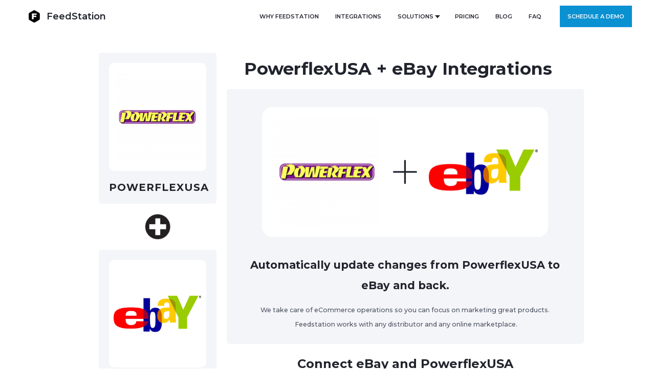

--- FILE ---
content_type: text/html; charset=utf-8
request_url: https://www.feedstation.com/integration/powerflexusa-ebay
body_size: 4298
content:
<!DOCTYPE html><!-- Last Published: Tue Nov 04 2025 17:34:36 GMT+0000 (Coordinated Universal Time) --><html data-wf-domain="www.feedstation.com" data-wf-page="6142ca2c33c0d631658c3969" data-wf-site="5d750dedfc69ff8226ddb8f5" data-wf-collection="6142ca2c33c0d6310f8c38ab" data-wf-item-slug="powerflexusa-ebay"><head><meta charset="utf-8"/><title>PowerflexUSA + eBay</title><meta content="PowerflexUSA + eBay" name="description"/><meta content="PowerflexUSA + eBay Integrations" property="og:title"/><meta content="PowerflexUSA + eBay" property="og:description"/><meta content="PowerflexUSA + eBay Integrations" property="twitter:title"/><meta content="PowerflexUSA + eBay" property="twitter:description"/><meta property="og:type" content="website"/><meta content="summary_large_image" name="twitter:card"/><meta content="width=device-width, initial-scale=1" name="viewport"/><link href="https://cdn.prod.website-files.com/5d750dedfc69ff8226ddb8f5/css/feedstation.webflow.shared.cfa46d2c9.min.css" rel="stylesheet" type="text/css"/><link href="https://fonts.googleapis.com" rel="preconnect"/><link href="https://fonts.gstatic.com" rel="preconnect" crossorigin="anonymous"/><script src="https://ajax.googleapis.com/ajax/libs/webfont/1.6.26/webfont.js" type="text/javascript"></script><script type="text/javascript">WebFont.load({  google: {    families: ["Open Sans:300,300italic,400,400italic,600,600italic,700,700italic,800,800italic","Montserrat:100,100italic,200,200italic,300,300italic,400,400italic,500,500italic,600,600italic,700,700italic,800,800italic,900,900italic"]  }});</script><script type="text/javascript">!function(o,c){var n=c.documentElement,t=" w-mod-";n.className+=t+"js",("ontouchstart"in o||o.DocumentTouch&&c instanceof DocumentTouch)&&(n.className+=t+"touch")}(window,document);</script><link href="https://cdn.prod.website-files.com/5d750dedfc69ff8226ddb8f5/5d7fb4b24cc859a60d886b1c_FeedStation%20-%20Black%20Logo%20-%2032x32.png" rel="shortcut icon" type="image/x-icon"/><link href="https://cdn.prod.website-files.com/5d750dedfc69ff8226ddb8f5/5d7fb5454cc859e322886d8e_FeedStation%20-%20Black%20Logo%20-%20256x256.png" rel="apple-touch-icon"/><link href="https://www.feedstation.com/integration/powerflexusa-ebay" rel="canonical"/><script async="" src="https://www.googletagmanager.com/gtag/js?id=G-54NV6E988F"></script><script type="text/javascript">window.dataLayer = window.dataLayer || [];function gtag(){dataLayer.push(arguments);}gtag('set', 'developer_id.dZGVlNj', true);gtag('js', new Date());gtag('config', 'G-54NV6E988F');</script><script src="https://www.google.com/recaptcha/api.js" type="text/javascript"></script><!-- begin open graph -->
<meta property="og:title" content="FeedStation" />
<meta property="og:image" content="http://cdn.feedstation.net/public/logos/FeedStation-Logo-Name-BLACK-WHITE.png" />
<!-- end open graph -->

<!-- begin calendly -->
<link href="https://assets.calendly.com/assets/external/widget.css" rel="stylesheet">
<script src="https://assets.calendly.com/assets/external/widget.js" type="text/javascript"></script>
<script>
  function showCalendar(eventType) {
    if (eventType == null || eventType == "null" || eventType == "") {
      eventType = "30min";
    }
    console.log('eventType: "' + eventType + '"');
    Calendly.initPopupWidget({url: 'https://calendly.com/feedstation/intro?hide_event_type_details=0&primary_color=008dcd&hide_gdpr_banner=1'});
    //if (e) {
    //  e.preventDefault();
    //}
  }
</script>
<!-- end calendly --><link rel="canonical" href="www.feedstation.net/integrations/powerflexusa-ebay" /></head><body><div data-collapse="medium" data-animation="default" data-duration="400" data-easing="ease" data-easing2="ease" role="banner" class="nav-bar v-2-light w-nav"><div class="wrapper nav-bar-v1-wrapper"><a href="/" class="brand w-nav-brand"><div class="logo"><img src="https://cdn.prod.website-files.com/5d750dedfc69ff8226ddb8f5/5d7fb34ccbe7bde33175f5c4_FeedStation%20-%20Black%20Logo%20-%2048x48.png" alt="" class="logo-dark"/></div><div class="logo-text">FeedStation</div></a><div class="nav-bar-v1-navigation"><div class="menu-button transparent w-clearfix w-nav-button"><div class="menu-icon"><div class="menu-icon-line-top white"></div><div class="menu-icon-line-middle white"></div><div class="menu-icon-line-bottom white"></div></div></div><nav role="navigation" class="nav-menu-v1 w-nav-menu"><a href="/product" class="nav-link w-nav-link">Why FeedStation</a><a href="/integrations" class="nav-link w-nav-link">Integrations</a><div data-hover="true" data-delay="300" class="nav-dropdown w-dropdown"><div class="nav-link nav-link-dropdown w-dropdown-toggle"><div>SOLUTIONS</div><img src="https://cdn.prod.website-files.com/5d750dedfc69ff8226ddb8f5/5d750dedfc69ff4aa4ddb911_mini-arrow-down-dark.svg" width="10" alt="" class="nav-link-arrow"/></div><nav class="nav-dropdown-list w-dropdown-list"><a href="/solutions/solutions-feed-manager" class="nav-dropdown-link w-dropdown-link">Feed Manager</a><a href="/solutions/solutions-virtual-warehouse" class="nav-dropdown-link w-dropdown-link">Virtual Warehouse</a><a href="/solutions/automotive-fitment" class="nav-dropdown-link w-dropdown-link">Automotive Fitment</a><a href="/solutions/solutions-custom-integrations" class="nav-dropdown-link w-dropdown-link">Custom Integrations</a><a href="/solutions/conversions-and-migrations" class="nav-dropdown-link w-dropdown-link">Conversions &amp; Migrations</a></nav></div><a href="/pricing" class="nav-link w-nav-link">PRICING</a><a href="/blog" class="nav-link w-nav-link">BLOG</a><a href="/faq" class="nav-link w-nav-link">FAQ</a><a href="#" class="nav-button header-demo btn-schedule w-button">Schedule a demo</a></nav></div></div></div><section id="feature-section" class="feature-section"><div class="columns-4 w-row"><div class="column-5 w-col w-col-3"><div class="flex-container w-container"><div class="div-block-43"><div class="div-block-33"><img src="https://cdn.prod.website-files.com/5d750dedfc69ff7093ddb91d/61df1299d9f7cbe21750e9c0_uc.png" loading="lazy" alt="" class="image-18"/></div><div class="text-block-44">PowerflexUSA</div></div><img sizes="(max-width: 479px) 100vw, 50px" loading="lazy" width="45" src="https://cdn.prod.website-files.com/5d750dedfc69ff8226ddb8f5/60ccd87f1746e1d8171a9f9f_png-transparent-plus-and-minus-signs-circ.png" alt="" srcset="https://cdn.prod.website-files.com/5d750dedfc69ff8226ddb8f5/60ccd87f1746e1d8171a9f9f_png-transparent-plus-and-minus-signs-circ-p-500.png 500w, https://cdn.prod.website-files.com/5d750dedfc69ff8226ddb8f5/60ccd87f1746e1d8171a9f9f_png-transparent-plus-and-minus-signs-circ.png 512w" class="image-17"/><div class="div-block-44"><div class="div-block-33"><img src="https://cdn.prod.website-files.com/5d750dedfc69ff7093ddb91d/614c9427f735d7a710c3b51f_uc.png" loading="lazy" alt="" sizes="(max-width: 479px) 100vw, (max-width: 767px) 65vw, 12vw" srcset="https://cdn.prod.website-files.com/5d750dedfc69ff7093ddb91d/614c9427f735d7a710c3b51f_uc-p-500.png 500w, https://cdn.prod.website-files.com/5d750dedfc69ff7093ddb91d/614c9427f735d7a710c3b51f_uc-p-800.png 800w, https://cdn.prod.website-files.com/5d750dedfc69ff7093ddb91d/614c9427f735d7a710c3b51f_uc-p-1080.png 1080w, https://cdn.prod.website-files.com/5d750dedfc69ff7093ddb91d/614c9427f735d7a710c3b51f_uc-p-1600.png 1600w, https://cdn.prod.website-files.com/5d750dedfc69ff7093ddb91d/614c9427f735d7a710c3b51f_uc-p-2000.png 2000w, https://cdn.prod.website-files.com/5d750dedfc69ff7093ddb91d/614c9427f735d7a710c3b51f_uc.png 2000w" class="image-31"/></div><div class="text-block-44">eBay</div></div></div><div class="div-block-41"><div class="text-block-47">Talk to a FeedStation expert today.</div><a href="#" class="nav-button schedule-today-copy btn-schedule w-button">Schedule A demo</a><div class="text-block-48">OR</div><a href="https://www.feedstation.com/contact/contact-us" class="nav-button btn-contact-us btn-schedule w-button">Contact us</a></div></div><div class="column-4 w-col w-col-9"><div class="div-block-38"><div class="text-block-45">PowerflexUSA + eBay Integrations</div></div><div class="container-2 w-container"><div class="div-block-37"><img src="https://cdn.prod.website-files.com/5d750dedfc69ff7093ddb91d/61df1299d9f7cbe21750e9c0_uc.png" loading="lazy" alt="" class="image-37"/><img src="https://cdn.prod.website-files.com/5d750dedfc69ff8226ddb8f5/5d750dedfc69ff60b8ddb9b9_plus-icon.svg" loading="lazy" alt="" class="image-38"/><img src="https://cdn.prod.website-files.com/5d750dedfc69ff7093ddb91d/614c9427f735d7a710c3b51f_uc.png" loading="lazy" alt="" sizes="(max-width: 479px) 100vw, (max-width: 767px) 24vw, 16vw" srcset="https://cdn.prod.website-files.com/5d750dedfc69ff7093ddb91d/614c9427f735d7a710c3b51f_uc-p-500.png 500w, https://cdn.prod.website-files.com/5d750dedfc69ff7093ddb91d/614c9427f735d7a710c3b51f_uc-p-800.png 800w, https://cdn.prod.website-files.com/5d750dedfc69ff7093ddb91d/614c9427f735d7a710c3b51f_uc-p-1080.png 1080w, https://cdn.prod.website-files.com/5d750dedfc69ff7093ddb91d/614c9427f735d7a710c3b51f_uc-p-1600.png 1600w, https://cdn.prod.website-files.com/5d750dedfc69ff7093ddb91d/614c9427f735d7a710c3b51f_uc-p-2000.png 2000w, https://cdn.prod.website-files.com/5d750dedfc69ff7093ddb91d/614c9427f735d7a710c3b51f_uc.png 2000w" class="image-36"/></div><div class="text-block-37">Automatically update changes from PowerflexUSA to eBay and back.</div><div class="text-block-37-2">We take care of eCommerce operations so you can focus on marketing great products.<br/> Feedstation works with any distributor and any online marketplace.</div></div><div class="text-block-46">Connect eBay and PowerflexUSA</div><div class="div-block-45"><div class="columns-15 w-row"><div class="column-20 w-col w-col-9"><div class="text-block-50">See how FeedStation connects eBay and PowerflexUSA</div></div><div class="column-21 w-col w-col-3"><a href="#" class="nav-button btn-call-action btn-schedule w-button">Start now</a></div></div></div><div class="w-layout-grid grid-13"><div class="div-block-mid-grid"><div class="columns-12 w-row"><div class="w-col w-col-3"><img src="https://cdn.prod.website-files.com/5d750dedfc69ff8226ddb8f5/5d7d5dd728ecca25d7d5d518_icon-triggers-image.png" loading="lazy" alt="" class="channel-logo"/></div><div class="column-14 w-col w-col-9"><div class="text-block-49">Create and manage listings</div><div class="text-block-38">Convert your product data to fully-realized eBay listings in a single click.</div></div></div></div><div class="div-block-mid-grid"><div class="columns-11 w-row"><div class="w-col w-col-3"><img src="https://cdn.prod.website-files.com/5d750dedfc69ff8226ddb8f5/5d7d54fa28eccaa5c1d5a5aa_icon-rules-image.png" loading="lazy" alt="" class="image-22"/></div><div class="column-17 w-col w-col-9"><div class="text-block-49">Stay up-to-date on inventory</div><div class="text-block-38">Aggregate inventory data from all your suppliers in one convenient place.</div></div></div></div><div class="div-block-mid-grid"><div class="columns-13 w-row"><div class="w-col w-col-3"><img src="https://cdn.prod.website-files.com/5d750dedfc69ff8226ddb8f5/5d792b4f1038777ad04840ad_icons8-gps-antenna.svg" loading="lazy" alt="" class="image-20"/></div><div class="column-18 w-col w-col-9"><div class="text-block-49">Post orders</div><div class="text-block-38">Send new orders automatically from eBay to PowerflexUSA.</div></div></div></div><div class="div-block-mid-grid"><div class="columns-13 w-row"><div class="w-col w-col-3"><img src="https://cdn.prod.website-files.com/5d750dedfc69ff8226ddb8f5/5d7d5563cb34e424459fdd6c_icon-workflow-image.png" loading="lazy" alt="" class="image-21"/></div><div class="column-18 w-col w-col-9"><div class="text-block-49">Monitor fulfillment<br/></div><div class="text-block-38">Automatically track orders and monitor order updates.</div></div></div></div><div class="div-block-mid-grid"><div class="columns-10 w-row"><div class="w-col w-col-3"><img src="https://cdn.prod.website-files.com/5d750dedfc69ff8226ddb8f5/5d7d561c17c02cdb00d9eda0_icon-automation-image.png" loading="lazy" alt="" class="image-21"/></div><div class="column-16 w-col w-col-9"><div class="text-block-49">Keep your channels updated</div><div class="text-block-38">Push inventory automatically from PowerflexUSA to eBay.</div></div></div></div><div class="div-block-mid-grid"><div class="columns-13 w-row"><div class="w-col w-col-3"><img src="https://cdn.prod.website-files.com/5d750dedfc69ff8226ddb8f5/5d7d55e2cad5175309c7478b_icon-insights-image.png" loading="lazy" alt="" class="image-25"/></div><div class="column-18 w-col w-col-9"><div class="text-block-49">Customize FeedStation</div><div class="text-block-38">FeedStation adapts to suit your existing systems and processes.</div></div></div></div></div></div></div><div class="div-block-39"></div></section><div class="section dark-mask section-2 schedule-demo"><div class="wrapper"><div class="message demo"><h4 class="message-text">Schedule a Demo</h4></div><div class="message demo"><div class="text-block-6">See if FeedStation is right for you by scheduling some time to talk to one of our experts.</div></div><div class="message demo"><a href="#" class="nav-button schedule-today btn-schedule w-button">Schedule TODAY</a></div></div></div><footer class="footer-v2-section"><div class="footer-v2-social"><a href="https://twitter.com" target="_blank" class="footer-v2-social-link twitter w-inline-block"><img src="https://cdn.prod.website-files.com/5d750dedfc69ff8226ddb8f5/5d750dedfc69ff59f6ddb9a0_twitter-icon-white.svg" alt="" class="footer-v2-social-icon"/></a><a href="https://facebook.com" target="_blank" class="footer-v2-social-link facebook w-inline-block"><img src="https://cdn.prod.website-files.com/5d750dedfc69ff8226ddb8f5/5d750dedfc69ffd724ddb990_facebook-icon-white.svg" alt="" class="footer-v2-social-icon"/></a><a href="https://instagram.com" target="_blank" class="footer-v2-social-link instagram w-inline-block"><img src="https://cdn.prod.website-files.com/5d750dedfc69ff8226ddb8f5/5d750dedfc69ff3a8dddb996_instagram-icon-white.svg" alt="" class="footer-v2-social-icon"/></a><a href="https://youtube.com" target="_blank" class="footer-v2-social-link youtube w-inline-block"><img src="https://cdn.prod.website-files.com/5d750dedfc69ff8226ddb8f5/5d750dedfc69ffaca6ddb99d_youtube-icon-white.svg" alt="" class="footer-v2-social-icon"/></a><a target="_blank" href="mailto:your@email.com?subject=Calipso%20Template" class="footer-v2-social-link mail w-inline-block"><img src="https://cdn.prod.website-files.com/5d750dedfc69ff8226ddb8f5/5d750dedfc69ff17eaddb995_email-icon-white.svg" alt="" class="footer-v2-social-icon"/></a></div><div class="footer-v2-block"><div class="wrapper side-paddings"><div class="footer-v2"><div class="footer-v2-left"><a href="/" class="footer-v2-brand w-nav-brand"><img src="https://cdn.prod.website-files.com/5d750dedfc69ff8226ddb8f5/5d7fb3a4bda9c65e80d1ed95_FeedStation%20-%20Inverted%20Logo%20-%2048x48.png" alt="" class="logo"/><div class="logo-text">FeedStation</div></a></div><div class="footer-v2-nav"><a href="/pricing" class="footer-v2-nav-link">Pricing</a><a href="/blog" class="footer-v2-nav-link">Blog</a><a href="/faq" class="footer-v2-nav-link">FAQ</a><a href="/about/privacy" class="footer-v2-nav-link">PRIVACY</a><a href="/careers" class="footer-v2-nav-link">Careers</a><a href="/contact/contact-us" class="footer-v2-nav-link">Contact US</a></div></div></div></div></footer><script src="https://d3e54v103j8qbb.cloudfront.net/js/jquery-3.5.1.min.dc5e7f18c8.js?site=5d750dedfc69ff8226ddb8f5" type="text/javascript" integrity="sha256-9/aliU8dGd2tb6OSsuzixeV4y/faTqgFtohetphbbj0=" crossorigin="anonymous"></script><script src="https://cdn.prod.website-files.com/5d750dedfc69ff8226ddb8f5/js/webflow.schunk.36b8fb49256177c8.js" type="text/javascript"></script><script src="https://cdn.prod.website-files.com/5d750dedfc69ff8226ddb8f5/js/webflow.schunk.bcd93eee6ec9a55a.js" type="text/javascript"></script><script src="https://cdn.prod.website-files.com/5d750dedfc69ff8226ddb8f5/js/webflow.36ba55e8.f6430b405d169c11.js" type="text/javascript"></script><!-- begin schedule demo button clicks -->
<script>
  var els = document.getElementsByClassName('btn-schedule');
  [].forEach.call(els, function (el) {
    el.addEventListener('click', function(e) {
      showCalendar(el.getAttribute("event-type"));
    });
  });
</script>
<!-- end schedule demo button clicks -->
</body></html>